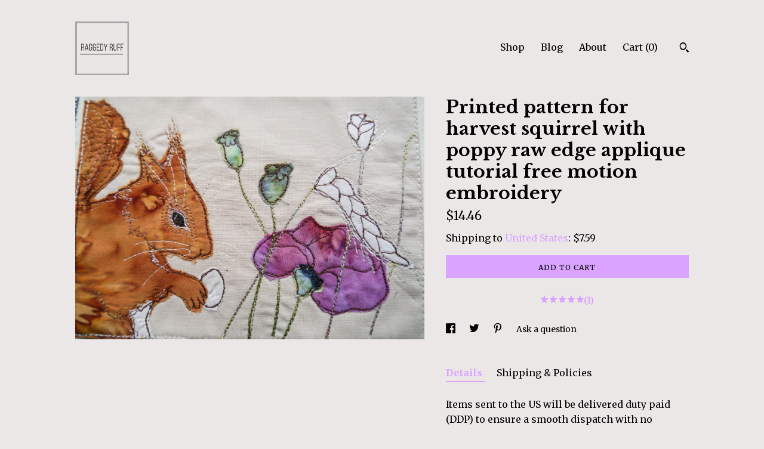

--- FILE ---
content_type: text/html; charset=UTF-8
request_url: https://www.raggedyruffdesigns.com/listing/473670052/printed-pattern-for-harvest-squirrel
body_size: 16737
content:
<!DOCTYPE html>
<html prefix="og: http://ogp.me/ns#" lang="en">
    <head>
        <meta name="viewport" content="width=device-width, initial-scale=1, user-scalable=yes"/><meta property="content-type" content="text/html; charset=UTF-8" />
    <meta property="X-UA-Compatible" content="IE=edge" /><link rel="icon" href="https://i.etsystatic.com/9363944/r/isla/38f31b/39470591/isla_75x75.39470591_2txdxh7c.jpg" type="image/x-icon" /><meta name="description" content="Items sent to the US will be delivered duty paid (DDP) to ensure a smooth dispatch with no surprise costs. Printed pattern for raw edge applique using free motion embroidery.This pattern contains the templates for my harvest squirrel design along with plenty of colour photographs through each step." />

<meta property="og:url" content="https://www.raggedyruffdesigns.com//listing/473670052/printed-pattern-for-harvest-squirrel" />
<meta property="og:type" content="product" />
<meta property="og:title" content="Printed pattern for harvest squirrel with poppy raw edge applique tutorial free motion embroidery" />
<meta property="og:description" content="Items sent to the US will be delivered duty paid (DDP) to ensure a smooth dispatch with no surprise costs. Printed pattern for raw edge applique using free motion embroidery.This pattern contains the templates for my harvest squirrel design along with plenty of colour photographs through each step." />
<meta property="og:image" content="https://i.etsystatic.com/9363944/r/il/ab4877/1067598828/il_fullxfull.1067598828_rkcu.jpg" />
<meta property="og:site_name" content="" />

<meta name="twitter:card" content="summary_large_image" />
<meta name="twitter:title" content="Printed pattern for harvest squirrel with poppy raw edge applique tutorial free motion embroidery" />
<meta name="twitter:description" content="Items sent to the US will be delivered duty paid (DDP) to ensure a smooth dispatch with no surprise costs. Printed pattern for raw edge applique using free motion embroidery.This pattern contains the templates for my harvest squirrel design along with plenty of colour photographs through each step." />
<meta name="twitter:image" content="https://i.etsystatic.com/9363944/r/il/ab4877/1067598828/il_fullxfull.1067598828_rkcu.jpg" /><link rel="alternate" type="application/rss+xml" title="Recent blog posts from my shop." href="/blog/rss/" /><link rel="canonical" href="https://www.raggedyruffdesigns.com/listing/473670052/printed-pattern-for-harvest-squirrel" /><script nonce="jWF3zEJrJlXAGR2273TgdwZ8">
    !function(e){var r=e.__etsy_logging={};r.errorQueue=[],e.onerror=function(e,o,t,n,s){r.errorQueue.push([e,o,t,n,s])},r.firedEvents=[];r.perf={e:[],t:!1,MARK_MEASURE_PREFIX:"_etsy_mark_measure_",prefixMarkMeasure:function(e){return"_etsy_mark_measure_"+e}},e.PerformanceObserver&&(r.perf.o=new PerformanceObserver((function(e){r.perf.e=r.perf.e.concat(e.getEntries())})),r.perf.o.observe({entryTypes:["element","navigation","longtask","paint","mark","measure","resource","layout-shift"]}));var o=[];r.eventpipe={q:o,logEvent:function(e){o.push(e)},logEventImmediately:function(e){o.push(e)}};var t=!(Object.assign&&Object.values&&Object.fromEntries&&e.Promise&&Promise.prototype.finally&&e.NodeList&&NodeList.prototype.forEach),n=!!e.CefSharp||!!e.__pw_resume,s=!e.PerformanceObserver||!PerformanceObserver.supportedEntryTypes||0===PerformanceObserver.supportedEntryTypes.length,a=!e.navigator||!e.navigator.sendBeacon,p=t||n,u=[];t&&u.push("fp"),s&&u.push("fo"),a&&u.push("fb"),n&&u.push("fg"),r.bots={isBot:p,botCheck:u}}(window);
</script>
        <title>Printed pattern for harvest squirrel with poppy raw edge applique tutorial free motion embroidery</title>
    <link rel="stylesheet" href="https://www.etsy.com/ac/sasquatch/css/custom-shops/themes/trellis/main.2ee84c9600b38b.css" type="text/css" />
        <style id="font-style-override">
    @import url(https://fonts.googleapis.com/css?family=Libre+Baskerville:400,700|Merriweather:400,700);

    body, .btn, button {
        font-family: 'Merriweather';
    }

    h1, .h1, h2, .h2, h3, .h3, h4,
    .h4, h5, .h5, h6, .h6 {
        font-family: 'Libre Baskerville';
        font-weight: 700;
    }

    strong, .strong {
        font-weight: 700;
    }

    .primary-font {
        font-family: 'Libre Baskerville';
    }

    .secondary-font {
        font-family: 'Merriweather';
    }

</style>
        <style id="theme-style-overrides"> .compact-header .nav-toggle .patty, .compact-header .nav-toggle:before, .compact-header .nav-toggle:after {  background: #000000; } .compact-header .nav-wrapper, .compact-header nav {  background: #EBE7E7; } body, .shop-sections-nav .shop-sections-menu ul, .header .site-search .search {  background: #EBE7E7; } .header .site-search .search::after {  border-bottom-color: #EBE7E7; } body, a, .cart-trigger, .search-trigger, .featured-listings .featured-listings-slide .listing-details, .reviews .anchor-destination {  color: #000000; } .btn {  background: #D9A3FF;  border-color: #D9A3FF;  color: #000000; } .btn:hover {  background: #D9A3FF; } footer .divider {  border: none; } .listing-tabs .tab-triggers .tab-selected {  color: #D9A3FF;  border-color: #D9A3FF; } .dot-indicators .slick-active button {  background: #D9A3FF;  border-color: #D9A3FF; } .dot-indicators button {  background: #000000; } .page-link.selected {  color: #D9A3FF;  border-bottom: 1px solid #000; } .listing-description a, .tab-content a, .shipping-locale a, .cart .cart-shipping-total a:hover, .eu-dispute-content a, .reviews.anchor a {  color: #D9A3FF; } .post-date > * {  background: #EBE7E7; } .post-tags .post-tag {  background: #D9A3FF;  color: #000000; } .pattern-blog.post-page .related-links a, .btn-link {  background: #EBE7E7;  color: #000000; } .tab-content .eu-dispute-trigger-link {  color: #D9A3FF; } .announcement {  background: #D9A3FF;  color: #000000; } .module-event-item {  border-color: #D9A3FF; }</style>
        
    </head>
    <body class="cart-dropdown" data-nnc="3:1769905599:zJLaVkiNPhL3rHHSUtQ0HumsJdFO:75a892dcbea62414512b56f9ca2837197f0f0123f633d1d101f88ed5366064fd" itemscope itemtype="http://schema.org/LocalBusiness">
        
        <div class="content-wrapper">

    <header>
    <div class="full-header header left-brand-right-nav
    
    
    title-and-icon
            
            has-icon
        
    ">
        <div class=" col-group">
            <div class="col-xs-6 primary-font">
                        <a class="branding" href="/">
                            <div class="region region-global" data-region="global">
    <div class="module pages-module module-shop-icon module-426880094051 " data-module="shop-icon">
        <div class="module-inner" data-ui="module-inner">
            <img class="shop-icon" alt="" src="//i.etsystatic.com/9363944/r/isla/cc2bd3/39470579/isla_75x75.39470579_4ozxeebb.jpg" srcset="//i.etsystatic.com/9363944/r/isla/cc2bd3/39470579/isla_fullxfull.39470579_4ozxeebb.jpg 500w,//i.etsystatic.com/9363944/r/isla/cc2bd3/39470579/isla_500x500.39470579_4ozxeebb.jpg 500w,//i.etsystatic.com/9363944/r/isla/cc2bd3/39470579/isla_360x360.39470579_4ozxeebb.jpg 360w,//i.etsystatic.com/9363944/r/isla/cc2bd3/39470579/isla_280x280.39470579_4ozxeebb.jpg 280w,//i.etsystatic.com/9363944/r/isla/cc2bd3/39470579/isla_180x180.39470579_4ozxeebb.jpg 180w,//i.etsystatic.com/9363944/r/isla/cc2bd3/39470579/isla_140x140.39470579_4ozxeebb.jpg 140w,//i.etsystatic.com/9363944/r/isla/cc2bd3/39470579/isla_75x75.39470579_4ozxeebb.jpg 75w" />
        </div>
    </div>
</div>
                        </a>
            </div>

            <div class="col-xs-6">
                <ul class="nav">
                    
<li>
    <a href="/shop" >
        Shop
    </a>
</li>
                    
<li>
    <a href="/blog" >
        Blog
    </a>
</li>
                    
<li>
    <a href="/about" >
        About
    </a>
</li>
                    
                    

                    
                    <li class="nav-cart">                
                        <a href="#" data-module="cart-trigger" class="cart-trigger">
                            Cart (<span data-ui="cart-count">0</span>)
                        </a>
                    </li>
                    
                        <li>
                                <div data-module="search-trigger" class="site-search">
        <button class="ss-etsy ss-search search-trigger" data-ui="search-trigger" aria-label="Search"></button>
        <form data-ui="search-bar" class="search" action="/search">
            <input name="q" type="text" placeholder="Search..." aria-label="Search">
            <input class="btn" type="submit" value="Go">
        </form>
    </div>
                        </li>
                </ul>
            </div>
        </div>
    </div>
    
    <div data-module="hamburger-nav" class="compact-header 
    
    title-and-icon
            
            has-icon
        
    ">
    <div class="nav-wrapper">
        <div class="col-group">
            <div class="col-xs-12">
                <button aria-label="toggle navigation" class="nav-toggle" data-ui="toggle">
                    <div class="patty"></div>
                </button>

                <div class="cart-trigger-wrapper">
                    <button data-module="cart-trigger" class="ss-etsy ss-cart cart-trigger" aria-label="Cart">
                        <span class="cart-count" data-ui="cart-count">0</span>
                    </button>
                </div>

                <div class="branding primary-font">
                    
                     <h2 class="h2 logo"> 
                        

    <a href="/" title="Home">
            <div class="logo-image-container">
                    <div class="region region-global" data-region="global">
    <div class="module pages-module module-shop-icon module-426880094051 " data-module="shop-icon">
        <div class="module-inner" data-ui="module-inner">
            <img class="shop-icon" alt="" src="//i.etsystatic.com/9363944/r/isla/cc2bd3/39470579/isla_75x75.39470579_4ozxeebb.jpg" srcset="//i.etsystatic.com/9363944/r/isla/cc2bd3/39470579/isla_fullxfull.39470579_4ozxeebb.jpg 500w,//i.etsystatic.com/9363944/r/isla/cc2bd3/39470579/isla_500x500.39470579_4ozxeebb.jpg 500w,//i.etsystatic.com/9363944/r/isla/cc2bd3/39470579/isla_360x360.39470579_4ozxeebb.jpg 360w,//i.etsystatic.com/9363944/r/isla/cc2bd3/39470579/isla_280x280.39470579_4ozxeebb.jpg 280w,//i.etsystatic.com/9363944/r/isla/cc2bd3/39470579/isla_180x180.39470579_4ozxeebb.jpg 180w,//i.etsystatic.com/9363944/r/isla/cc2bd3/39470579/isla_140x140.39470579_4ozxeebb.jpg 140w,//i.etsystatic.com/9363944/r/isla/cc2bd3/39470579/isla_75x75.39470579_4ozxeebb.jpg 75w" />
        </div>
    </div>
</div>
            </div>
    </a>
                     </h2> 
                    
                </div>
            </div>
        </div>
        <nav>
            <ul>
                    <li>
                        <form data-ui="search-bar" class="search" action="/search">
                            <div class="input-prepend-item">
                                <span class="ss-icon ss-search"></span>
                            </div>
                            <input name="q" type="search" aria-label="Search" placeholder="Search...">
                        </form>
                    </li>

                
<li>
    <a href="/shop" >
        Shop
    </a>
</li>
                
<li>
    <a href="/blog" >
        Blog
    </a>
</li>
                
<li>
    <a href="/about" >
        About
    </a>
</li>
                
                

                
                    
<li>
    <a href="/contact-us" >
        Contact Us
    </a>
</li>            </ul>
        </nav>
    </div>

    <div class="blocker" data-ui="toggle"></div>
</div>
</header>
    <div class="col-group">
        <div class="col-xs-12 col-md-7">
                <div data-ui="stacked-images" class="image-carousel stacked-images">
    <div data-ui="slides">
            <img src="https://i.etsystatic.com/9363944/r/il/ab4877/1067598828/il_fullxfull.1067598828_rkcu.jpg" data-ui="slide" class="listing-image zoom-image  clickable " alt="gallery photo"/>
    </div>
</div>

        </div>

        <div class="col-xs-12 col-md-5">
            <div class="listing-purchase-box mb-xs-3" data-module="listing-purchase-box">
    <h1 class="listing-title">
    Printed pattern for harvest squirrel with poppy raw edge applique tutorial free motion embroidery
</h1><p class="listing-price">
    <span>
                <span data-ui="base-price">$14.46</span>

    </span>
</p>

    <img height="1" width="1" id="fb-view-content" data-title="Printed pattern for harvest squirrel with poppy raw edge applique tutorial free motion embroidery" style="display:none" src="https://www.facebook.com/tr?id=&amp;ev=ViewContent&amp;cd[currency]=USD&amp;cd[value]=14.46&amp;cd[content_name]=Printed pattern for harvest squirrel with poppy raw edge applique tutorial free motion embroidery"/>
                <div class="shipping-locale" data-module="shipping-trigger">
        <div class="shipping-locale-details " data-ui="shipping-locale-details">
            <span>Shipping to </span>
            <a href="#" data-ui="shipping-country">United States</a>:
            <span data-ui="free-shipping" class="hidden">Free</span>
            <span data-ui="shipping-cost">$7.59</span>
        </div>

    </div>
        <form data-ui="form">
    <div data-ui="variation-selects">
        
<input name="quantity" type="hidden" value="1" />

<input name="offeringId" type="hidden" value="1834378996" />
    </div>


    <div class="error-message hidden" data-ui="error-message" data-cart-error-msg="There was a cart error." data-multiple-errors-msg="Please select from the available options" data-generic-error="There was an error changing your options. Please try again in a few minutes." data-zero-inventory-error-msg="Sorry, this item has sold."></div>


    <input type="hidden" name="quantity" value="1" />

    <div class="actions">
        <button type="submit" class="btn btn-primary"
                              data-ui="submit-button">
            <span data-ui="loading-indicator" class="spinner spinner-submit">
                <span>Loading</span>
            </span>

            <span>
                Add to cart
            </span>
        </button>
    </div>

    <input name="listingId" type="hidden" value="473670052" />
</form>

        <div class="reviews anchor">
        <a href="#reviews-module" data-ui="reviews-anchor" class="anchor-flex">
            <div class="stars" itemprop="aggregateRating" itemscope itemtype="http://schema.org/AggregateRating">
    <span itemprop="ratingValue">
        <div data-rating="1" class="rating lit">
            <span class="ss-star"></span>
        </div>
        <div data-rating="2" class="rating lit">
            <span class="ss-star"></span>
        </div>
        <div data-rating="3" class="rating lit">
            <span class="ss-star"></span>
        </div>
        <div data-rating="4" class="rating lit">

            <span class="ss-star"></span>
        </div>
        <div data-rating="5" class="rating lit">
            <span class="ss-star"></span>
        </div>
    </span>
</div>
            <h3 class="heading">(1)</h3>
        </a>
    </div>
</div>
                <div data-module="share" class="listing-share">
        <ul>
                <li>
                    <a href="#" aria-label="social media share for  facebook" data-url="//www.facebook.com/sharer.php?&u=https%3A%2F%2Fwww.raggedyruffdesigns.com%2F%2Flisting%2F473670052%2Fprinted-pattern-for-harvest-squirrel&t=Printed+pattern+for+harvest+squirrel+with+poppy+raw+edge+applique+tutorial+free+motion+embroidery" data-ui="share-link" data-popup-height="400" data-popup-width="600">
                        <span class="ss-icon ss-facebook" ></span>
                    </a>
                </li>
                <li>
                    <a href="#" aria-label="social media share for  twitter" data-url="//twitter.com/intent/tweet?status=Printed+pattern+for+harvest+squirrel+with+poppy+raw+edge+applique+tutorial+free+motion+embroidery+https%3A%2F%2Fwww.raggedyruffdesigns.com%2F%2Flisting%2F473670052%2Fprinted-pattern-for-harvest-squirrel" data-ui="share-link" data-popup-height="400" data-popup-width="600">
                        <span class="ss-icon ss-twitter" ></span>
                    </a>
                </li>
                <li>
                    <a href="#" aria-label="social media share for  pinterest" data-url="//www.pinterest.com/pin/create/button/?url=https%3A%2F%2Fwww.raggedyruffdesigns.com%2F%2Flisting%2F473670052%2Fprinted-pattern-for-harvest-squirrel&media=https%3A%2F%2Fi.etsystatic.com%2F9363944%2Fr%2Fil%2Fab4877%2F1067598828%2Fil_fullxfull.1067598828_rkcu.jpg&description=Printed+pattern+for+harvest+squirrel+with+poppy+raw+edge+applique+tutorial+free+motion+embroidery" data-ui="share-link" data-popup-height="600" data-popup-width="800">
                        <span class="ss-icon ss-pinterest" ></span>
                    </a>
                </li>
                <li>
                    <a href="#" data-module="convo-trigger" data-convo-trigger-location="purchase-box" class="" >
    Ask a question
</a>
                </li>
        </ul>
    </div>
                <div data-module="tabs" class="listing-tabs">
        <ul class="tab-triggers">
            <li>
                <a href="#" data-ui="tab-trigger" class="tab-selected">
                    Details
                </a>
            </li>
            <li>
                <a href="#" data-ui="tab-trigger">
                    Shipping &amp; Policies
                </a>
            </li>
        </ul>

        <div class="tab-contents">
            <div data-ui="tab-content" class="tab-content">
                    <div data-module="listing-description">
        <p>
            Items sent to the US will be delivered duty paid (DDP) to ensure a smooth dispatch with no surprise costs. <br>Printed pattern for raw edge applique using free motion embroidery.<br>This pattern contains the templates for my harvest squirrel design along with plenty of colour photographs through each step. <br><br>I don&#39;t teach you how to do free motion embroidery in this pattern, other than my own hints and tips, neither do I tell you how to set your machine up for free motion embroidery but I do give you all the stages for you to make your own embroidery.<br><br>There are two sizes in the pattern, the standard one for the size I sell as a finished product and a larger one with a finished size of 11.5&quot; by 8.5&quot; which would be ideal for beginners or for use for hand embroidery or needle turn applique. The pattern doesn&#39;t give details for those techniques but you would be very welcome to use my patterns to try those methods. <br>My patterns are for personal use only. Please don&#39;t redistribute or make my items to sell. thank you. <br>Any question please do ask. <br><br>I also have a listing for a printed version.-------------------------------<br>General Safety Information & GPSR<br><br>Raggedy Ruff Sewing patterns, fabric kits and finished sewn items are not designed for children under the age of 3 years. The plastic bags the sewing patterns and fabric kits are packaged in a plastic grip seal bag which represents a choking hazard to children under 3. Fabric kits contain small fabric pieces which also represent a choking hazard.<br><br>The patterns themselves assume you will be using standard sewing equipment like rotary cutters, scissors, needles and sewing machines. You should take suitable care when following the instructions and do so at your own risk. If you require extra clarity over any of the instructions, please contact Andrea at  raggedyruff [!at] gmail.com <br><br>The patterns are intended for adults and if older children are following using them, it should only be done under the careful supervision of a responsible adult.<br><br>All patterns and kits are clearly identified by the title on the online listing and physically on the accompanying paperwork. <br><br>Descriptions of contents:<br><br>Printed patterns contain printed paper and are packaged in a grip seal polythene plastic bag.<br><br>Digital patterns consist of a PDF that is downloaded by the customer.<br><br>Fabric kits contain printed paper, cotton and cotton/linen blend fabrics, waxed freezer paper, adhesive labels and a paper-based tearaway stabiliser, packaged in a grip seal polythene plastic bag.<br><br>Fabric panels contain cotton fabric packaged in a grip seal polythene plastic bag.<br><br>Finished fabric pieces contain cotton and cotton blend fabrics, polyester wadding, cotton, polyester and rayon embroidery threads. Packaged in tissue paper.<br><br><br>Raggedy Ruff Designs details are as follows:<br><br>Andrea Gorman (Sole trader), 18 Medina Close, Alvaston, Derby, DE24 0UD  raggedyruff [!at] gmail.com<br><br><br>EU Authorised Representative details:<br><br>Appointed EU Representative: Easy Access System Europe Oü, 16879218<br>Address: Mustamäe tee 50, 10621, Tallinn, Estonia<br>Contact Details:  gpsr.requests [!at] easproject.com, +358 40 500 3575<br>
        </p>
    </div>
            </div>

            <div data-ui="tab-content" class="tab-content tab-content-hidden">
                    <div class="structured-policy-page">
    <div class="structured-policies">
                <div class="structured-policy-section">
            <h3>Shipping from United Kingdom</h3>

<h4>Processing time</h4>
    <p>4 business days</p>


    <h4>Customs and import taxes</h4>
    <p>Buyers are responsible for any customs and import taxes that may apply. I'm not responsible for delays due to customs.</p>
</div>
        <div class="structured-policy-section">
    <h3>Payment Options</h3>
    <div class="b pb-xs-2 secure-options no-subheader">
        <span class="ss-etsy secure-lock ss-lock pr-xs-1"></span>Secure options
    </div>
    <ul class="payment-types">
        <li class="dc-icon-list">
            <span class="dc-payment-icon pi-visa"></span>
        </li>
        <li class="dc-icon-list">
            <span class="dc-payment-icon pi-mastercard"></span>
        </li>
        <li class="dc-icon-list">
            <span class="dc-payment-icon pi-amex"></span>
        </li>
        <li class="dc-icon-list">
            <span class="dc-payment-icon pi-discover"></span>
        </li>
        <li class="dc-icon-list">
            <span class="dc-payment-icon pi-paypal"></span>
        </li>
        <li class="dc-icon-list">
            <span class="dc-payment-icon pi-apple-pay"></span>
        </li>
        <li class="dc-icon-list">
            <span class="dc-payment-icon pi-sofort"></span>
        </li>
        <li class="dc-icon-list">
            <span class="dc-payment-icon pi-ideal"></span>
        </li>
        <li class="dc-icon-list text-gray-lighter text-smaller">
            <span class="dc-payment-icon pi-giftcard mr-xs-1"></span> <span class="text-smaller">Accepts Etsy gift cards </span>
        </li>
</ul>
</div>        <div class="structured-policy-section">
    <h3>Returns & Exchanges</h3>


        <h4>I gladly accept returns, exchanges, and cancellations</h4>
        <p>Just contact me within: 14 days of delivery</p>

        <p>Ship items back to me within: 30 days of delivery</p>

        <p class=">Request a cancellation within: 24 hours of purchase</p>

    <h4></h4>
    <p>But please contact me if you have any problems with your order.</p>

            <h4>The following items can't be returned or exchanged</h4>
            <p>Because of the nature of these items, unless they arrive damaged or defective, I can't accept returns for:</p>
            <ul class="bullet-points">
                        <li>Custom or personalized orders</li>
                        <li>Perishable products (like food or flowers)</li>
                        <li>Digital downloads</li>
                        <li>Intimate items (for health/hygiene reasons)</li>
            </ul>


        <h4>Questions about your order?</h4>
        <p>Please contact me if you have any problems with your order.</p>
</div>
        <div class="structured-policy-section">
    <h3>Privacy policy</h3>
    <p class="no-subheader">Contact details: Raggedy Ruff Designs, Andrea Gorman, 18 Medina Close, Derby, DE24 0UD England. raggedyruff@gmail.com, 07551947645<br />
Working through Etsy, I have no access to your financial information including credit cards, debit cards, or services such as paypal. Etsy retains this information and they have their own GDPR policy.<br />
I have access to your name, address and email address for the purposes of fulfilling your order and will pass this information to courier services including Transglobal Express and Royal mail. I will only contact you through email if I have difficulties completing your order without further information. I will not add your email to a mailing list nor will I contact you about other items for sale. <br />
For tax and accounting purposes, I may download just your name along with your order details including country, but I don&#39;t need your street address or email address for that purpose. Etsy keeps records of the purchase and I can access that if I required it for tax purposes in the future.<br />
Any questions on how I use your data, please contact me.</p>
    <ul class="bullet-points">
    </ul>
</div>
            </div>
</div>
            </div>
        </div>
    </div>
            <div data-module="reviews" class="reviews"
     data-offset="0" data-limit="5" data-shop-id="9363944" data-listing-id="473670052">
    <div class="review-header">
        <a class="anchor-destination" name="reviews-module">
            <h3 class="heading">Reviews (1)</h3>
        </a>
        <div class="review-average">
            <h3 class="heading">Average:</h3>
            <div class="stars" itemprop="aggregateRating" itemscope itemtype="http://schema.org/AggregateRating">
    <span itemprop="ratingValue">
        <div data-rating="1" class="rating lit">
            <span class="ss-star"></span>
        </div>
        <div data-rating="2" class="rating lit">
            <span class="ss-star"></span>
        </div>
        <div data-rating="3" class="rating lit">
            <span class="ss-star"></span>
        </div>
        <div data-rating="4" class="rating lit">

            <span class="ss-star"></span>
        </div>
        <div data-rating="5" class="rating lit">
            <span class="ss-star"></span>
        </div>
    </span>
</div>
        </div>
    </div>
    <div data-ui="review-list">
        <div  itemprop="review" itemscope itemtype="http://schema.org/Review" class="review" data-ui="review">
    <div class="col-group col-flush">
        <div class="col-xs-5 align-left">
            <div class="stars">
                <span itemprop="ratingValue">
                    <div data-rating="1" class="rating lit">
                        <span class="ss-star" title="Disappointed"></span>
                    </div>
                    <div data-rating="2" class="rating lit">
                        <span class="ss-star" title="Not a fan"></span>
                    </div>
                    <div data-rating="3" class="rating lit">
                        <span class="ss-star" title="It's okay"></span>
                    </div>
                    <div data-rating="4" class="rating lit">

                        <span class="ss-star" title="Like it"></span>
                    </div>
                    <div data-rating="5" class="rating lit">
                        <span class="ss-star" title="Love it"></span>
                    </div>
                </span>
            </div>
        </div>
        <div class="col-xs-7 align-right">
            <div itemprop="datePublished" content="">
                <p class="date"> Jul 31, 2025 </p>
            </div>
        </div>
    </div>
    <div class="appreciation-photo">
        <p itemprop="reviewBody" class="review-text">Amazing patterns and excellent service.</p>
    </div>
    <div class="byline">
        <img src="https://i.etsystatic.com/site-assets/images/avatars/default_avatar.png?width=75" width="25" height="25" class="avatar-img" />
        <p itemprop="author" class="reviewer-name">Robin J PowellToothman</p>
    </div>
    <br/>
</div>
    </div>
</div>
        </div>
    </div>
</div>

<footer data-module="footer">
        
    <div class="content-wrapper">
        <div class="col-group">
            <div class="col-xs-12">
                <div class="divider"></div>
            </div>

            <div class="col-xs-12 col-md-3">
                <div class="footer-section">
                    <h3 class="truncated"></h3>
                </div>
            </div>

            <div class="col-xs-12 col-md-3">
                <div class="footer-section">
                    <h3 class="heading">
                        Navigate
                    </h3>
                    <nav>
                        <ul>
                            
<li>
    <a href="/shop" >
        Shop
    </a>
</li>
                            
<li>
    <a href="/blog" >
        Blog
    </a>
</li>
                            
<li>
    <a href="/about" >
        About
    </a>
</li>
                            
<li>
    <a href="/policy" >
        Shipping and Policies
    </a>
</li>
                            
<li>
    <a href="/contact-us" >
        Contact Us
    </a>
</li>
                            
                            
                            
                        </ul>
                    </nav>
                </div>
            </div>

            <div class="col-xs-12 col-md-3">
                    <h3 class="heading">
                        Elsewhere
                    </h3>

                    <nav>
                        <ul>
                                <li>
                                    <a href="http://www.facebook.com/raggedyruffdesigns" target="_blank">
                                        Facebook
                                    </a>
                                </li>
                                <li>
                                    <a href="http://instagram.com/raggedyruffdesigns" target="_blank">
                                        Instagram
                                    </a>
                                </li>
                        </ul>
                    </nav>
            </div>

            <div class="col-xs-12 col-md-3">
                <div class="footer-section footer-fine-print">
                    <h3 class="heading">
                        Fine Print
                    </h3>
                    <ul>
                        <li>
                            All rights reserved
                        </li>
                        <li class="break-long">
                            &copy; 2026 
                        </li>
                        <li class="footer-powered">
                            <a href="https://www.etsy.com/pattern?ref=raggedyruffdesigns-pwrdby" target="_blank" data-no-preview-hijack>
                                Powered by Etsy
                            </a>
                        </li>
                    </ul>
                </div>
            </div>
        </div>
    </div>
</footer>

    <div data-module="cart" class="cart" role="dialog">
        <div class="store-cart-container" data-ui="cart-box" tabindex="0">
            <div class="store-cart-box">
                <div class="cart-header">
                        <span class="item-count">0 items in your cart</span>
                    <button class="close-cart" data-ui="close-cart" aria-label="Close">Close</button>
                    <button class="close-cart-x-button" data-ui="close-cart" aria-label="Close"> <span class="close-cart-x-icon"></span> </button>
                </div>

                <div class="cart-content clearfix" data-ui="cart-content">
                        <div class="cart-empty">
                            <h3>Keep shopping! :)</h3>
                        </div>
                </div>

            </div>
        </div>
    </div>
 <div class="impressum-form-container">
    <div class="impressum impressum-form" data-ui="impressum">
        <div class="inner-container">
            <div class="impressum-header">
                <h3>Legal imprint</h3>
                <div class="impressum-content" data-ui="impressum-content"></div>
            </div>
             <div class="impressum-close-btn form-button-container">
                <button class="btn" data-ui="impressum-close-btn">
                    <span class="btn-text">Close</span>
                </button>
            </div>
        </div>
    </div>
</div>
    <div data-ui="zoom" data-module="zoom" class="zoom-listing-carousel dot-indicators">
        <div data-ui="zoom-flag" class="zoom-flag"></div>
        <div class="zoom-share">
            <div data-module="share">
                <span class="share-text"> Share </span>
                    <a class="ss-icon" aria-label="social media share for  facebook" data-url="//www.facebook.com/sharer.php?&u=https%3A%2F%2Fwww.raggedyruffdesigns.com%2F%2Flisting%2F473670052%2Fprinted-pattern-for-harvest-squirrel&t=Printed+pattern+for+harvest+squirrel+with+poppy+raw+edge+applique+tutorial+free+motion+embroidery" target="_blank" data-ui="share-link" data-popup-height="400" data-popup-width="600">
                        <span class="ss-icon ss-facebook"></span>
                    </a>
                    <a class="ss-icon" aria-label="social media share for  twitter" data-url="//twitter.com/intent/tweet?status=Printed+pattern+for+harvest+squirrel+with+poppy+raw+edge+applique+tutorial+free+motion+embroidery+https%3A%2F%2Fwww.raggedyruffdesigns.com%2F%2Flisting%2F473670052%2Fprinted-pattern-for-harvest-squirrel" target="_blank" data-ui="share-link" data-popup-height="400" data-popup-width="600">
                        <span class="ss-icon ss-twitter"></span>
                    </a>
                    <a class="ss-icon" aria-label="social media share for  pinterest" data-url="//www.pinterest.com/pin/create/button/?url=https%3A%2F%2Fwww.raggedyruffdesigns.com%2F%2Flisting%2F473670052%2Fprinted-pattern-for-harvest-squirrel&media=https%3A%2F%2Fi.etsystatic.com%2F9363944%2Fr%2Fil%2Fab4877%2F1067598828%2Fil_fullxfull.1067598828_rkcu.jpg&description=Printed+pattern+for+harvest+squirrel+with+poppy+raw+edge+applique+tutorial+free+motion+embroidery" target="_blank" data-ui="share-link" data-popup-height="600" data-popup-width="800">
                        <span class="ss-icon ss-pinterest"></span>
                    </a>
            </div>
        </div>
        <div data-ui="slides" class="listing-carousel-slides"></div>

        <div data-ui="prev-arrow" class="prev-arrow-radius click-radius">
            <button href="#" aria-label="show previous listing image" class="ss-icon ss-navigateleft prev arrow zoom-icon"></button>
        </div>
        <div data-ui="next-arrow" class="next-arrow-radius click-radius">
            <button href="#" aria-label="show next listing image" class="ss-icon ss-navigateright next arrow zoom-icon"></button>
        </div>
        <span data-ui="carousel-dots" class="dots"></span>
    </div>

<div class="shipping-form-container hidden" data-ui="shipping-modal">
    <div class="shipping-form-overlay" data-ui="shipping-form-overlay"></div>
    <div class="shipping-form">
        <div class="shipping-form-header">
            <span class="shipping-form-title">Get Shipping Cost</span>
            <button class="shipping-form-close" data-ui="close-shipping-form">Close</button>
        </div>
        <form data-ui="shipping-calculator-form">
    <div class="shipping-form-content">
        <div class="error hidden" data-ui="shipping-problem" >
            <p>There was a problem calculating your shipping. Please try again.</p>
        </div>
        <div class="custom-select shipping-calculator-custom-select" data-ui="custom-select">
            <div class="custom-select-label">Choose Country</div>
            <div class="caret"></div>
            <select aria-label=Choose Country name="country_id" data-ui="shipping-country">
                <option disabled selected>Choose Country</option>
                <option disabled>----------</option>
                    <option value="AU">Australia</option>
                    <option value="CA">Canada</option>
                    <option value="FR">France</option>
                    <option value="GR">Greece</option>
                    <option value="IN">India</option>
                    <option value="IE">Ireland</option>
                    <option value="IT">Italy</option>
                    <option value="JP">Japan</option>
                    <option value="NZ">New Zealand</option>
                    <option value="PL">Poland</option>
                    <option value="PT">Portugal</option>
                    <option value="ES">Spain</option>
                    <option value="NL">The Netherlands</option>
                    <option value="GB">United Kingdom</option>
                    <option value="US"selected>United States</option>
                    <option  disabled>----------</option>
                    <option value="AL">Albania</option>
                    <option value="AD">Andorra</option>
                    <option value="AU">Australia</option>
                    <option value="AT">Austria</option>
                    <option value="BE">Belgium</option>
                    <option value="BA">Bosnia and Herzegovina</option>
                    <option value="CA">Canada</option>
                    <option value="EE">Estonia</option>
                    <option value="FI">Finland</option>
                    <option value="FR">France</option>
                    <option value="GI">Gibraltar</option>
                    <option value="GR">Greece</option>
                    <option value="GL">Greenland</option>
                    <option value="VA">Holy See (Vatican City State)</option>
                    <option value="IS">Iceland</option>
                    <option value="IN">India</option>
                    <option value="IE">Ireland</option>
                    <option value="IT">Italy</option>
                    <option value="JP">Japan</option>
                    <option value="KV">Kosovo</option>
                    <option value="LI">Liechtenstein</option>
                    <option value="MK">Macedonia</option>
                    <option value="MD">Moldova</option>
                    <option value="MC">Monaco</option>
                    <option value="ME">Montenegro</option>
                    <option value="NZ">New Zealand</option>
                    <option value="NO">Norway</option>
                    <option value="PL">Poland</option>
                    <option value="PT">Portugal</option>
                    <option value="SM">San Marino</option>
                    <option value="RS">Serbia</option>
                    <option value="ES">Spain</option>
                    <option value="SE">Sweden</option>
                    <option value="CH">Switzerland</option>
                    <option value="NL">The Netherlands</option>
                    <option value="TR">Türkiye</option>
                    <option value="UA">Ukraine</option>
                    <option value="GB">United Kingdom</option>
                    <option value="US">United States</option>
            </select>
        </div>
        <div class="postal-code-container hidden" data-ui="shipping-postal-code-container">
            <label>Zip or Postal Code</label>
            <div class="error hidden" data-ui="postal-code-error" >
                <p>Please Enter a Valid Zip or Postal Code</p>
            </div>
            <input name="postal_code" class="postal-code-input" type="text" data-ui="shipping-postal-code" />
        </div>
            <input name="listing_id" type="hidden" value="473670052" data-ui="listing-id"/>
    </div>
    <div class="shipping-form-footer">
        <div class="shipping-form-button-container">
            <button class="btn btn-primary" data-ui="submit-button">
                <span class="btn-text">Update</span>
            </button>
        </div>
    </div>
</form>
    </div>
</div>
        
        <script nonce="jWF3zEJrJlXAGR2273TgdwZ8">
    window.Etsy = window.Etsy || {};
    window.Etsy.Context = {"page_guid":"1018e1f201c6.ce0f6a538dd76df1d64a.00","clientlogger":{"is_enabled":true,"endpoint":"\/clientlog","logs_per_page":6,"id":"EuROOBF6KdctqXhnyeU5ml4OVl4e","digest":"2a22a87a13d155c67f42e9ac9bfb48be3bc30fec","enabled_features":["info","warn","error","basic","uncaught"]}};
</script>

<script nonce="jWF3zEJrJlXAGR2273TgdwZ8">
    __webpack_public_path__ = "https://www.etsy.com/ac/evergreenVendor/js/en-US/"
</script>
    <script src="https://www.etsy.com/ac/evergreenVendor/js/en-US/vendor_bundle.1e397356b19ae5cf6c49.js" nonce="jWF3zEJrJlXAGR2273TgdwZ8" defer></script>
    <script src="https://www.etsy.com/paula/v3/polyfill.min.js?etsy-v=v5&flags=gated&features=AbortController%2CDOMTokenList.prototype.@@iterator%2CDOMTokenList.prototype.forEach%2CIntersectionObserver%2CIntersectionObserverEntry%2CNodeList.prototype.@@iterator%2CNodeList.prototype.forEach%2CObject.preventExtensions%2CString.prototype.anchor%2CString.raw%2Cdefault%2Ces2015%2Ces2016%2Ces2017%2Ces2018%2Ces2019%2Ces2020%2Ces2021%2Ces2022%2Cfetch%2CgetComputedStyle%2CmatchMedia%2Cperformance.now" nonce="jWF3zEJrJlXAGR2273TgdwZ8" defer></script>
    <script src="https://www.etsy.com/ac/evergreenVendor/js/en-US/custom-shops/themes/trellis/main.db5a22235762c8907514.js" nonce="jWF3zEJrJlXAGR2273TgdwZ8" defer></script>
        <script type='text/javascript' nonce='jWF3zEJrJlXAGR2273TgdwZ8'>
    window.__etsy_logging=window.__etsy_logging||{perf:{}};window.__etsy_logging.url="\/\/www.etsy.com\/bcn\/beacon";window.__etsy_logging.defaults={"ab":{"xplat.runtime_config_service.ramp":["on","x","b4354c"],"custom_shops.buyer.SSL_base_redirect":["on","x","6b51d2"],"custom_shops.domains.multiple_connected_support":["on","x","ffc63f"],"osx.swedish_language":["ineligible","e","d8527a"],"custom_shops.ssl_enabled":["on","x","74c2fc"],"custom_shops.language_translation_control":["on","x","211770"],"custom_shops.sellers.dashboard.pages":["on","x","12e2b2"],"iat.mt.de":["ineligible","e","6fe2bd"],"iat.mt.fr":["ineligible","e","781db2"],"made_for_cats.persotools.personalization_charging_cart":["off","x","74ea89"],"checkout.price_decreased_in_cart_message":["on","x","9e7469"],"checkout\/covid_shipping_restrictions":["ineligible","e","153e2d"],"checkout.memoize_purchase_state_verifier_error":["on","x","164c8f"],"checkout.use_memoized_purchase_state_data_to_verify_listing_restoration":["on","x","7aef85"],"checkout.split_shop_and_listing_cart_purchase_state_verification":["off","x","3cc63a"],"fulfillment_platform.country_to_country_multi_edd.web":["on","x","545db4"],"fulfillment_platform.country_to_country_multi_edd.boe":["ineligible","e","4b02c5"],"fulfillment_platform.usps_pm_faster_ga_experiment.web":["on","x","498eec"],"fulfillment_platform.usps_pm_faster_ga_experiment.mobile":["ineligible","e","20f21b"],"fulfillment_ml.ml_predicted_acceptance_scan.uk.operational":["on","x","74db8e"],"fulfillment_ml.ml_predicted_acceptance_scan.uk.experiment_web":["prod","x","9a5255"],"fulfillment_ml.ml_predicted_acceptance_scan.uk.experiment_mobile":["ineligible","e","865516"],"fulfillment_ml.ml_predicted_acceptance_scan.germany.operational":["off","x","4528ab"],"fulfillment_ml.ml_predicted_acceptance_scan.germany.experiment_web":["off","x","cac266"],"fulfillment_ml.ml_predicted_acceptance_scan.germany.experiment_mobile":["ineligible","e","9a29ab"],"fulfillment_platform.edd_cart_caching.web":["edd_and_arizona_cache","x","e313fc"],"fulfillment_platform.edd_cart_caching.mobile":["ineligible","e","ffb947"],"fulfillment_platform.consolidated_country_to_country_ml_times.experiment_web":["prod","x","2eac66"],"fulfillment_platform.consolidated_country_to_country_ml_times.experiment_mobile":["ineligible","e","81b585"],"custom_shops.sellers.pattern_only_listings":["on","x","c9aef0"],"android_image_filename_hack":["ineligible","e","9c9013"],"structured_data_attributes_order_dependent":["on","x","691833"],"disambiguate_usd_outside_usa":["ineligible","e","c8897d"],"builda_scss":["sasquatch","x","96bd82"],"web_components.mustache_filter_request":["on","x","fa4665"],"custom_shops.custom_pages.events":["on","x","6d3e42"],"custom_shops.custom_pages.gallery":["on","x","8fddb4"],"custom_shops.ad_track":["on","x","9a8e38"],"convos.guest_convos.guest_shardifier":["on","x","d9e244"],"custom_shops.sellers.search":["on","x","7a9a12"],"custom_shops.sellers.dashboard.module_featured":["on","x","9b0feb"],"custom_shops.sellers.secondary_font":["on","x","aa2c58"],"polyfills":["on","x","db574b"],"polyfill_experiment_4":["no_filtering","x","0e8409"]},"user_id":null,"page_guid":"1018e1f201c6.ce0f6a538dd76df1d64a.00","page_guid_source":"guid-source-generated","version":1,"request_uuid":"EuROOBF6KdctqXhnyeU5ml4OVl4e","cdn-provider":"","header_fingerprint":"ua","header_signature":"5ea1461e449bce1cee11af152f6b3da8","ip_org":"Amazon.com","ref":"","loc":"http:\/\/www.raggedyruffdesigns.com\/listing\/473670052\/printed-pattern-for-harvest-squirrel","locale_currency_code":"USD","pref_language":"en-US","region":"US","detected_currency_code":"USD","detected_language":"en-US","detected_region":"US","isWhiteListedMobileDevice":false,"isMobileRequestIgnoreCookie":false,"isMobileRequest":false,"isMobileDevice":false,"isMobileSupported":false,"isTabletSupported":false,"isTouch":false,"isEtsyApp":false,"isPreviewRequest":false,"isChromeInstantRequest":false,"isMozPrefetchRequest":false,"isTestAccount":false,"isSupportLogin":false,"isInternal":false,"isInWebView":false,"botCheck":["da","dc","ua"],"isBot":true,"isSyntheticTest":false,"event_source":"customshops","browser_id":"STR1Zcvw5SOjwCqm9N_jA6Z35zAJ","gdpr_tp":3,"gdpr_p":3,"transcend_strategy_consent_loaded_status":"FetchMiss","transcend_strategy_initial_fetch_time_ms":null,"transcend_strategy_consent_reconciled_time_ms":null,"device_identifier":{"source":"new_uaid_cookie","value":"STR1Zcvw5SOjwCqm9N_jA6Z35zAJ"},"page_time":212,"load_strategy":"page_navigation"};
    !function(e,t){var n=e.__etsy_logging,o=n.url,i=n.firedEvents,a=n.defaults,r=a.ab||{},s=n.bots.botCheck,c=n.bots.isBot;n.mergeObject=function(e){for(var t=1;t<arguments.length;t++){var n=arguments[t];for(var o in n)Object.prototype.hasOwnProperty.call(n,o)&&(e[o]=n[o])}return e};!a.ref&&(a.ref=t.referrer),!a.loc&&(a.loc=e.location.href),!a.webkit_page_visibility&&(a.webkit_page_visibility=t.webkitVisibilityState),!a.event_source&&(a.event_source="web"),a.event_logger="frontend",a.isIosApp&&!0===a.isIosApp?a.event_source="ios":a.isAndroidApp&&!0===a.isAndroidApp&&(a.event_source="android"),s.length>0&&(a.botCheck=a.botCheck||[],a.botCheck=a.botCheck.concat(s)),a.isBot=c,t.wasDiscarded&&(a.was_discarded=!0);var v=function(t){if(e.XMLHttpRequest){var n=new XMLHttpRequest;n.open("POST",o,!0),n.send(JSON.stringify(t))}};n.updateLoc=function(e){e!==a.loc&&(a.ref=a.loc,a.loc=e)},n.adminPublishEvent=function(n){"function"==typeof e.CustomEvent&&t.dispatchEvent(new CustomEvent("eventpipeEvent",{detail:n})),i.push(n)},n.preparePEPerfBeaconAbMismatchEventIfNecessary=function(){if(!0===n.shouldLogAbMismatch){var e=n.abVariantsForMismatchEvent;for(var t in r)if(Object.prototype.hasOwnProperty.call(r,t)){var o=r[t];if(void 0!==o){var i=o[0];if(void 0!==i){var a=e[t];void 0===a&&(a={});var s=a[i];void 0===s&&(s=[]),s.push({name:"default",selector:o[1],hash:o[2]}),a[i]=s,e[t]=a}}}n.abVariantsForMismatchEvent=e}},n.sendEvents=function(t,i){var s=a;if("perf"===i){var c={event_logger:i};n.asyncAb&&(n.preparePEPerfBeaconAbMismatchEventIfNecessary(),c.ab=n.mergeObject({},n.asyncAb,r)),s=n.mergeObject({},a,c)}var f={events:t,shared:s};e.navigator&&"function"==typeof e.navigator.sendBeacon?function(t){t.events.forEach((function(e){e.attempted_send_beacon=!0})),e.navigator.sendBeacon(o,JSON.stringify(t))||(t.events.forEach((function(e){e.send_beacon_failed=!0})),v(t))}(f):v(f),n.adminPublishEvent(f)}}(window,document);
</script>

<script type='text/javascript' nonce='jWF3zEJrJlXAGR2273TgdwZ8'>window.__etsy_logging.eventpipe.primary_complement={"attributes":{"guid":"1018e1f2076f.deb224000119022a72b9.00","event_name":"default_primary_event_complementary","event_logger":"frontend","primary_complement":true}};!function(e){var t=e.__etsy_logging,i=t.eventpipe,n=i.primary_complement,o=t.defaults.page_guid,r=t.sendEvents,a=i.q,c=void 0,d=[],h=0,u="frontend",l="perf";function g(){var e,t,i=(h++).toString(16);return o.substr(0,o.length-2)+((t=2-(e=i).length)>0?new Array(t+1).join("0")+e:e)}function v(e){e.guid=g(),c&&(clearTimeout(c),c=void 0),d.push(e),c=setTimeout((function(){r(d,u),d=[]}),50)}!function(t){var i=document.documentElement;i&&(i.clientWidth&&(t.viewport_width=i.clientWidth),i.clientHeight&&(t.viewport_height=i.clientHeight));var n=e.screen;n&&(n.height&&(t.screen_height=n.height),n.width&&(t.screen_width=n.width)),e.devicePixelRatio&&(t.device_pixel_ratio=e.devicePixelRatio),e.orientation&&(t.orientation=e.orientation),e.matchMedia&&(t.dark_mode_enabled=e.matchMedia("(prefers-color-scheme: dark)").matches)}(n.attributes),v(n.attributes),i.logEvent=v,i.logEventImmediately=function(e){var t="perf"===e.event_name?l:u;e.guid=g(),r([e],t)},a.forEach((function(e){v(e)}))}(window);</script>
        <script nonce="jWF3zEJrJlXAGR2273TgdwZ8">
    window.dataLayer = [
    {
        "tp_consent": "yes",
        "Language": "en-US",
        "Region": "US",
        "Currency": "USD",
        "UAID": "STR1Zcvw5SOjwCqm9N_jA6Z35zAJ",
        "DetectedRegion": "US",
        "uuid": 1769905599,
        "request_start_time": 1769905599
    }
];
</script>
<noscript>
    <iframe src="//www.googletagmanager.com/ns.html?id=GTM-TG543P"
        height="0" width="0" style="display:none;visibility:hidden"></iframe>
</noscript>
<script nonce='jWF3zEJrJlXAGR2273TgdwZ8'>
(function(w,d,s,l,i){w[l]=w[l]||[];w[l].push({'gtm.start':
new Date().getTime(),event:'gtm.js'});var f=d.getElementsByTagName(s)[0],
j=d.createElement(s),dl=l!='dataLayer'?'&l='+l:'';j.async=true;j.src=
'//www.googletagmanager.com/gtm.js?id='+i+dl;var n=d.querySelector('[nonce]');
n&&j.setAttribute('nonce',n.nonce||n.getAttribute('nonce'));f.parentNode.insertBefore(j,f);
})(window,document,'script','dataLayer','GTM-TG543P');

</script>
        <script nonce="jWF3zEJrJlXAGR2273TgdwZ8">
            window.PatternContext = {};
            window.PatternContext.ContactFormData = {"messages":{"contact_valid_name":"Please enter a valid name","contact_valid_email":"Please enter a valid Email","contact_msg_placeholder":"Click here to enter a message","contact_thanks_short":"Thanks for getting in touch!","contact_thanks_long":"We will get back to you as soon as we can. Meanwhile, you can check your email for receipt of the message.","contact_confirm":"Please confirm your email.","contact_signature":"Your friend,","contact_continue":"Continue Browsing","contact_loading":"Loading","contact_submit":"Submit","contact_email_label":"Email","contact_name_label":"Name","contact_terms":"By clicking submit, you agree to Etsy\u2019s <a href=\"http:\/\/www.etsy.com\/legal\/terms\" target=\"_blank\">Terms of Use<\/a> and <a href=\"http:\/\/www.etsy.com\/legal\/privacy\" target=\"_blank\">Privacy Policy<\/a>.","modal_close":"Close","general_contact_us":"Contact us"},"shop_display_name":"","listing":{"listing_id":473670052,"shop_id":9363944,"user_id":38705012,"section_id":32863200,"title":"Printed pattern for harvest squirrel with poppy raw edge applique tutorial free motion embroidery","description":"Items sent to the US will be delivered duty paid (DDP) to ensure a smooth dispatch with no surprise costs. <br>Printed pattern for raw edge applique using free motion embroidery.<br>This pattern contains the templates for my harvest squirrel design along with plenty of colour photographs through each step. <br><br>I don&#39;t teach you how to do free motion embroidery in this pattern, other than my own hints and tips, neither do I tell you how to set your machine up for free motion embroidery but I do give you all the stages for you to make your own embroidery.<br><br>There are two sizes in the pattern, the standard one for the size I sell as a finished product and a larger one with a finished size of 11.5&quot; by 8.5&quot; which would be ideal for beginners or for use for hand embroidery or needle turn applique. The pattern doesn&#39;t give details for those techniques but you would be very welcome to use my patterns to try those methods. <br>My patterns are for personal use only. Please don&#39;t redistribute or make my items to sell. thank you. <br>Any question please do ask. <br><br>I also have a listing for a printed version.-------------------------------<br>General Safety Information & GPSR<br><br>Raggedy Ruff Sewing patterns, fabric kits and finished sewn items are not designed for children under the age of 3 years. The plastic bags the sewing patterns and fabric kits are packaged in a plastic grip seal bag which represents a choking hazard to children under 3. Fabric kits contain small fabric pieces which also represent a choking hazard.<br><br>The patterns themselves assume you will be using standard sewing equipment like rotary cutters, scissors, needles and sewing machines. You should take suitable care when following the instructions and do so at your own risk. If you require extra clarity over any of the instructions, please contact Andrea at  raggedyruff [!at] gmail.com <br><br>The patterns are intended for adults and if older children are following using them, it should only be done under the careful supervision of a responsible adult.<br><br>All patterns and kits are clearly identified by the title on the online listing and physically on the accompanying paperwork. <br><br>Descriptions of contents:<br><br>Printed patterns contain printed paper and are packaged in a grip seal polythene plastic bag.<br><br>Digital patterns consist of a PDF that is downloaded by the customer.<br><br>Fabric kits contain printed paper, cotton and cotton\/linen blend fabrics, waxed freezer paper, adhesive labels and a paper-based tearaway stabiliser, packaged in a grip seal polythene plastic bag.<br><br>Fabric panels contain cotton fabric packaged in a grip seal polythene plastic bag.<br><br>Finished fabric pieces contain cotton and cotton blend fabrics, polyester wadding, cotton, polyester and rayon embroidery threads. Packaged in tissue paper.<br><br><br>Raggedy Ruff Designs details are as follows:<br><br>Andrea Gorman (Sole trader), 18 Medina Close, Alvaston, Derby, DE24 0UD  raggedyruff [!at] gmail.com<br><br><br>EU Authorised Representative details:<br><br>Appointed EU Representative: Easy Access System Europe O\u00fc, 16879218<br>Address: Mustam\u00e4e tee 50, 10621, Tallinn, Estonia<br>Contact Details:  gpsr.requests [!at] easproject.com, +358 40 500 3575<br>","quantity":1,"state":"active","url":{"full":"\/\/www.raggedyruffdesigns.com\/listing\/473670052\/printed-pattern-for-harvest-squirrel","relative":"\/listing\/473670052\/printed-pattern-for-harvest-squirrel","is_current":true},"non_taxable":false,"featured_rank":-1,"is_available":true,"create_date":1761769879,"update_date":1768820313,"shop_subdomain_listing_url":"https:\/\/raggedyruffdesigns.etsy.com\/listing\/473670052","price":"14.46","price_int":1446,"currency_code":"USD","currency_symbol":"$","is_featured":false,"is_retail":true,"is_pattern":true,"is_reserved":false,"is_reserved_listing":false,"is_private":false,"is_frozen":false,"is_fixed_cost":true,"is_sold_out":false,"is_deleted":false,"is_on_vacation":false,"is_active":true,"is_editable":true,"is_renewable":true,"is_copyable":true,"is_deletable":true,"favorites":26,"views":0,"alternate_translation_title":null,"alternate_translation_description":null,"category_name":"","category_tags":[],"shop_name":"RaggedyRuffDesigns","seller_avatar":"https:\/\/i.etsystatic.com\/iusa\/4aaf74\/71833687\/iusa_75x75.71833687_gkvj.jpg?version=0","section_name":"Smaller quilts","tags":["pattern","pdf","sewing","raw edge applique","raggedyruffdesigns","free motion","embroidery","cow","farm","animal"],"materials":[],"ships_from_country":"GB","images":["https:\/\/i.etsystatic.com\/9363944\/r\/il\/ab4877\/1067598828\/il_fullxfull.1067598828_rkcu.jpg"],"image_keys":[{"image_type":"il","image_id":1067598828,"owner_id":9363944,"storage":175,"version":0,"secret":"rkcu","extension":"","full_width":"","full_height":"","color":"A78981","blur_hash":"LOL480U]H?Me_MRQfkofyXkqWCoc","hue":13,"saturation":22,"height":1045,"width":1500}],"is_digital":false,"is_customizable":false,"language_to_use":"en-US","display_language":"en-US","available_languages":["en-US","MACHINE_de","MACHINE_fr","MACHINE_nl","MACHINE_es","MACHINE_it","MACHINE_pt","MACHINE_ru","MACHINE_ja","MACHINE_pl"],"is_locked_for_bulk_edit":false,"has_variation_pricing":false,"money_price":{"amount":1446,"divisor":100,"currency_code":"USD","currency_formatted_short":"$14.46","currency_formatted_long":"$14.46 USD","currency_formatted_raw":"14.46"},"price_usd":1446,"payment_methods":["cc"],"when_made":"made_to_order","is_bestseller":false,"is_top_rated":false,"is_made_to_order":true,"taxonomy_node":{"id":6229,"name":"Patterns & How To","children_ids":[2909,6343,6344,6345,6346,6347,12379],"path":"craft_supplies_and_tools.patterns_and_how_to","type":{"seller":true},"children":[],"level":1,"parent":"craft_supplies_and_tools","parent_id":562,"description":null,"page_title":null,"nav_referent":null,"category_id":68887416,"full_path_taxonomy_ids":[562,6229],"source_finder":"seller","attributeValueSets":[{"attribute":20,"possibleValues":[544,576,545,577,546,578,547,579,548,580,1221,549,581,550,582,551,583,743,2280,552,584,2281,553,554,586,555,587,588,557,589,558,590,559,591,560,592,529,561,593,530,562,594,531,563,595,1236,532,564,596,1237,533,565,597,1238,534,566,1239,535,567,536,568,537,569,538,570,539,571,540,572,541,573,542,574,543,575],"selectedValues":[],"isRequired":true,"displayName":"Craft type","maximumValuesAllowed":5,"version":"a8c03b6","taxonomyNode":6229,"userInputValidator":null},{"attribute":2,"possibleValues":[],"selectedValues":[],"isRequired":false,"displayName":"Primary color","maximumValuesAllowed":5,"version":"a8c03b6","taxonomyNode":6229,"userInputValidator":null},{"attribute":271,"possibleValues":[],"selectedValues":[],"isRequired":false,"displayName":"Secondary color","maximumValuesAllowed":5,"version":"a8c03b6","taxonomyNode":6229,"userInputValidator":null},{"attribute":3,"possibleValues":[32,12,13,14,15,16,17,18,19,20,21,22,2774,23,24,27,29,30,31],"selectedValues":[],"isRequired":false,"displayName":"Occasion","maximumValuesAllowed":5,"version":"a8c03b6","taxonomyNode":6229,"userInputValidator":null},{"attribute":4,"possibleValues":[34,35,36,37,38,39,40,41,42,43,44,45,46,48],"selectedValues":[],"isRequired":false,"displayName":"Holiday","maximumValuesAllowed":5,"version":"a8c03b6","taxonomyNode":6229,"userInputValidator":null}],"filters":{"buyer":[]},"version":"a8c03b6","avsOrder":[20,2,271,3,4],"explicitSearchTerms":[]},"promotion_terms_and_conditions":null,"promotion_data":[],"promo_message":"","tax_inclusion_message":"","price_formatted":"$14.46","show_discounted_price":false,"has_multiple_images":false}};
        </script>
    </body>
</html>